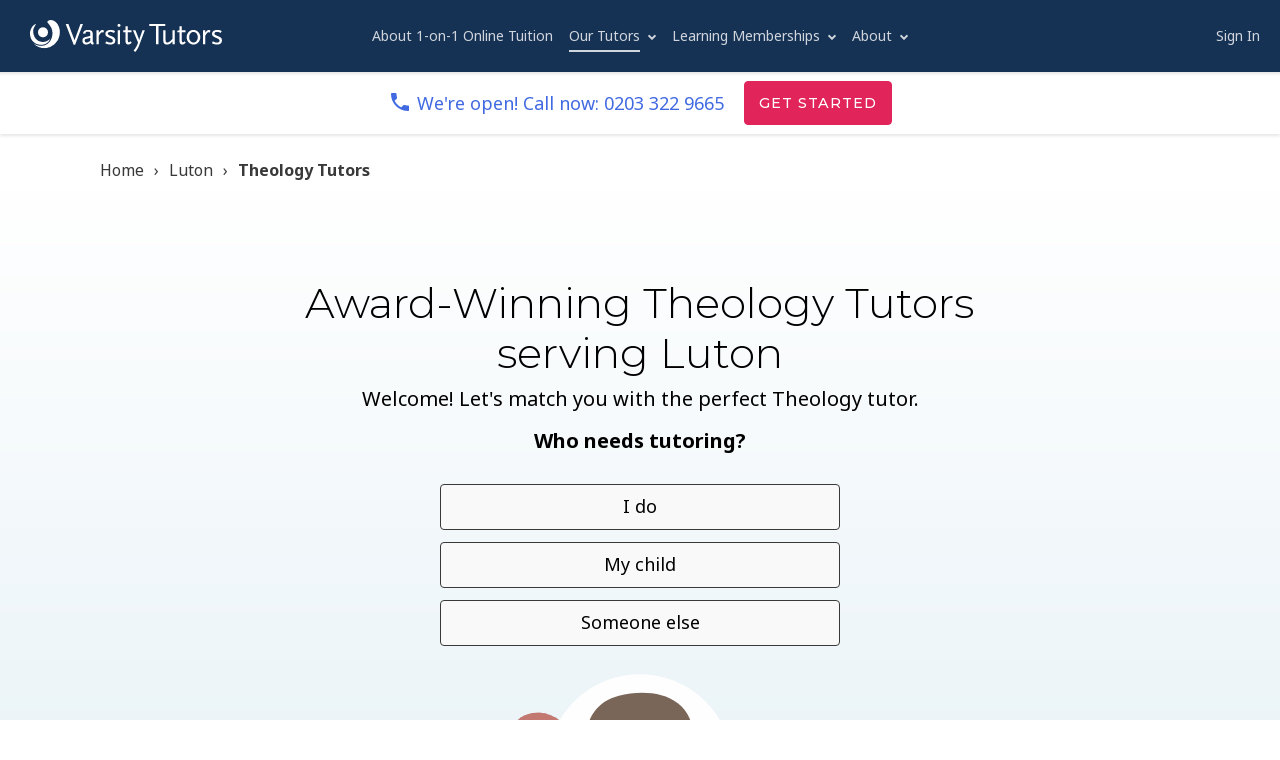

--- FILE ---
content_type: image/svg+xml
request_url: https://llt.imgix.net/v1/1623190819-paper-ordered-list.svg?ixlib=rb-3.3.1
body_size: 438
content:
<?xml version="1.0" encoding="utf-8"?>
<svg xmlns="http://www.w3.org/2000/svg" viewBox="0 0 47.81 67.01">
  <path d="m0 0h96v96h-96z" fill="none"/>
  <path class="cls-1" d="M47.8,66.52V19c0-.51.19-1.14-.35-1.44l-.82-.82-1.12-1.12-2.23-2.23L34.34,4.48,32.1,2.24,31,1.13,30.12.26A1.39,1.39,0,0,0,29.83,0H11.3l-2,.31L5.18.94l-2.11.32L1.5,1.5H0V66.94C0,67,0,67,.09,67H47.7c.14,0,.1-.09.1-.18Zm-13.7-58,8,8,1.61,1.62-5.7-1H30.74V5.12ZM44.8,19.77V64H3V1.77h.07l2.11.38,4.1.75L9.8,3H27.74V20s0,.07,0,.09h8.77l4.66-.72,3.29-.5.34.34ZM27.34,53.33l8.3,1.5-9.8,1.5h-9.4v-3h10.9Zm4.27-10.66,8.29,1.5-9.79,1.5H16.44v-3Zm0-10.67,8.29,1.5L30.11,35H16.44V32ZM20.14,24.33h-3.7v-3h4.44L25,22.83Zm-6.8-3.14a2.9,2.9,0,0,1-.91,3.41,2.5,2.5,0,0,1-3.07,0,2.15,2.15,0,0,1-.68-2.54A1.78,1.78,0,0,1,10.58,21a1.4,1.4,0,0,0-1.22,1.55,1,1,0,0,0,1.15.89.63.63,0,0,0,.54-.79c-.1-.27-.4-.28-.45-.15h0v-3a2.17,2.17,0,0,1,.36,0A3.11,3.11,0,0,1,13.34,21.19Zm0,10.67a2.9,2.9,0,0,1-.91,3.41,2.52,2.52,0,0,1-3.07,0,2.15,2.15,0,0,1-.68-2.54,1.78,1.78,0,0,1,1.9-1.07,1.41,1.41,0,0,0-1.22,1.56,1,1,0,0,0,1.15.89.63.63,0,0,0,.54-.79c-.1-.27-.4-.28-.45-.15h0v-3c.12,0,.24,0,.36,0A3.09,3.09,0,0,1,13.34,31.86Zm0,10.66a2.9,2.9,0,0,1-.91,3.41,2.5,2.5,0,0,1-3.07,0,2.13,2.13,0,0,1-.68-2.53,1.78,1.78,0,0,1,1.9-1.07,1.4,1.4,0,0,0-1.22,1.55,1,1,0,0,0,1.15.9.64.64,0,0,0,.54-.79c-.1-.28-.4-.29-.45-.16h0v-3l.36,0A3.14,3.14,0,0,1,13.34,42.52Zm0,10.67a2.9,2.9,0,0,1-.91,3.41,2.5,2.5,0,0,1-3.07,0,2.15,2.15,0,0,1-.68-2.54A1.78,1.78,0,0,1,10.58,53a1.4,1.4,0,0,0-1.22,1.55,1,1,0,0,0,1.15.89.63.63,0,0,0,.54-.79c-.1-.27-.4-.28-.45-.15h0v-3a2.17,2.17,0,0,1,.36,0A3.11,3.11,0,0,1,13.34,53.19Z" fill="#ef7f88"/>
</svg>